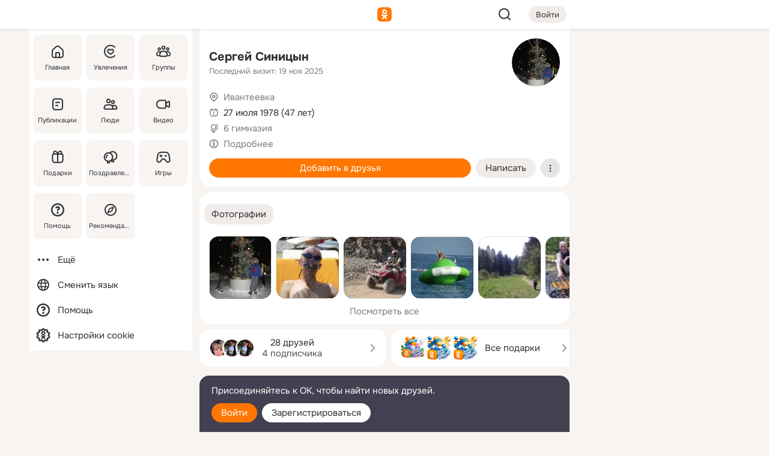

--- FILE ---
content_type: text/html;charset=UTF-8
request_url: https://m.ok.ru/profile/158319081
body_size: 20017
content:
<!DOCTYPE html><html class="v200 no-js st-friendMain sidebar-on ds-colors feed-redesign-2023 complaints-form-v3 vkui vkui--vkIdOk--light vkui-fixed-bg" id="root" lang="ru" data-view="doc" data-func="any"><head><title>Сергей Синицын | OK.RU</title>
<meta http-equiv="Content-Type" content="text/html; charset=UTF-8"/><meta name="referrer" content="strict-origin-when-cross-origin"></meta><meta name="title" content="Сергей Синицын | OK.RU"></meta><meta name="description" content="Сергей Синицын. 47 лет. Место проживания - Ивантеевка. Общайтесь в - Одноклассники."></meta><meta name="mobile-web-app-capable" content="yes"><link rel="alternate" type="application/atom+xml" href="https://m.ok.ru/atom-feed/hobby"><link rel="alternate" type="application/atom+xml" href="https://m.ok.ru/atom-feed/collection"><link rel="image_src" href="https://i.okcdn.ru/i?r=[base64]"></link><link rel="canonical" href="https://ok.ru/profile/158319081"></link><meta property="og:title" content="Сергей Синицын | OK.RU"><meta property="og:description" content="Сергей Синицын. 47 лет. Место проживания - Ивантеевка. Общайтесь в - Одноклассники."><meta property="og:url" content="https://m.ok.ru/profile/158319081"><meta property="og:image" content="https://i.okcdn.ru/i?r=[base64]"><meta property="og:image:url" content="http://i.okcdn.ru/i?r=[base64]"><meta property="og:image:secure_url" content="https://i.okcdn.ru/i?r=[base64]"><meta name="viewport" content="width=device-width,initial-scale=1,maximum-scale=4,interactive-widget=resizes-content" /><link rel="manifest" href="/mres/pwa/manifest.json" crossorigin="use-credentials"></link><script type="application/ld+json">{"@context":"https://schema.org","@graph":[{"@type":"BreadcrumbList","itemListElement":[{"position":1,"@type":"ListItem","item":{"@id":"https://m.ok.ru","name":"Главная"}},{"position":2,"@type":"ListItem","item":{"@id":"https://m.ok.ru/search/profiles","name":"Пользователи"}},{"position":3,"@type":"ListItem","item":{"@id":"https://m.ok.ru/profile/158319081","name":"Сергей Синицын"}}]},{"gender":"MALE","affiliation":{"@type":"Organization","name":"6 гимназия"},"@type":"Person","givenName":"Сергей","familyName":"Синицын","homeLocation":{"address":{"@type":"PostalAddress","addressLocality":"Ивантеевка"},"@type":"Place"},"birthDate":"1978.07.27"}]}</script><script>(function(win) {var doc = win.document,dt = '';dt = new Date();doc.cookie = 'TimezoneOffset=' + dt.getTimezoneOffset() + ';path=/';doc.cookie = 'ClientTimeDiff=' + (dt.getTime() - 1769020895776) + ';path=/';})(window);</script><script>(function(win, redirect) {if (win.top.location !== win.location) {win.top.location.href = redirect || win.location.href;}})(this, null);</script><link rel="preload" as="font" href="/mres/font/svg/common/svg-icons.woff?d12ffec1e0a4a01c9776cc90443a200a" crossorigin="anonymous"></link><link href="/mres/batch/js/reactaae1cd15/react-loader.js" rel="prefetch" as="style"></link><link href="/mres/batch/js/reactaae1cd15/vendors.js" rel="prefetch" as="style"></link><link href="/mres/batch/js/reactaae1cd15/core-client.js" rel="prefetch" as="style"></link><script src="/mres/batch/js/healthPage/accbaa14/xray.js"></script><script id="__xray-init__" type="text/javascript">xray.setConfig({
            defaultParams: {
                p: 'odnoklassniki-mobile',
            },
            xrayRadarUrl: 'https://xray.mail.ru'        });

        xray.send('pk-xray-ready');
        //# sourceURL=xray.init.js</script><script src="/mres/batch/js/healthPage/accbaa14/userKeeper.js"></script><script>this.okHead={"clipsFullscreen":{"enabled":true},"reactHydrationErrorComponentList":[],"beacon":"/dk;jsessionid=9df19de5d00f55449d04bad8e9d24f84e0d846efac37b08c.af2ee988?st.cmd=clientGenericStat&_prevCmd=friendMain&tkn=7054","debugConfig":["DEVMODE"],"scrollThrottle":200,"xtkn":"","consoleWrapper":true,"staticResourceUrl":"/","tracer":{"appToken":"kk9eFTATuCYmnYVJiGWydVMaLukFoKuW0p5Uue5AWa00","tracerVersion":"2.1.0","mobVersion":"1.1.200","mobVersionHashCode":1901620856,"appVersionPrefix":"prod","nonFatalErrors":["Permissions","check","failed","The","request","is","not","allowed","Fetch","aborted","can","be","found","here","AbortError","NotAllowedError","NotFoundError","error.network","Request","Failed","to","fetch","Load","load"]},"webVitals":{"clsReportsCapacity":3,"consoleLogsEnabled":false,"isAutotestMetaDataSupported":false,"isListenerEnabled":true,"inpReportsCapacity":5,"isConsoleClicksEnabled":false},"webApiUrlReplacements":{"m.ok":"ok","m2.ok":"ok","mobtg.ok":"wtuc.ok","m.bnnapp.com":"bnnapp.com"},"jsReliable":true}</script><script type="text/javascript">   (function(m,e,t,r,i,k,a){m[i]=m[i]||function(){(m[i].a=m[i].a||[]).push(arguments)};   m[i].l=1*new Date();k=e.createElement(t),a=e.getElementsByTagName(t)[0],k.async=1,k.src=r,a.parentNode.insertBefore(k,a)})   (window, document, "script", "https://mc.yandex.ru/metrika/tag.js", "ym");   ym(87663567, "init", {        clickmap:true,        trackLinks:true,        accurateTrackBounce:true   });</script><noscript><div><img src="https://mc.yandex.ru/watch/87663567" style="position:absolute; left:-9999px;" alt="" /></div></noscript><link rel="stylesheet" type="text/css" href="/mres/css/base-button-BPQMROgV.css" />
<link href="/mres/css/reset-CGlH4YYT.css" type="text/css" rel="stylesheet"/>
<link href="/mres/css/text-icon-DmvEZ7a1.css" type="text/css" rel="stylesheet"/>
<link href="/mres/css/mobile-main-CKFGGO9r.css" type="text/css" rel="stylesheet"/>
<link href="/mres/css/grids-DjQEmj9w.css" type="text/css" rel="stylesheet"/>
<link href="/mres/css/payment-DyVadPr8.css" type="text/css" rel="stylesheet"/>
<link href="/mres/css/ds-colors-Cyazo0Br.css" type="text/css" rel="stylesheet"/>
<link href="/mres/react/toast-manager_dcc20320.css" type="text/css" rel="stylesheet"/>
<link href="/mres/react/clips-fullscreen_fca0546d.css" type="text/css" rel="stylesheet"/><link rel="stylesheet" type="text/css" href="/mres/css/toolbar-CYlwmatI.css" /><link rel="stylesheet" type="text/css" href="/mres/css/sidebar-CdTqNZIH.css" /><link rel="stylesheet" type="text/css" href="/mres/css/hobby-BDN-3sXb.css" /><link rel="stylesheet" type="text/css" href="/mres/css/gift-card-nvj18xNA.css" /><link rel="stylesheet" type="text/css" href="/mres/css/invite-banner-CSY9zDhK.css" /><link rel="stylesheet" type="text/css" href="/mres/css/buttons-set-DEZnQMko.css" /><link rel="stylesheet" type="text/css" href="/mres/css/rtterms-banner-BSKVRrCX.css" /><link rel="stylesheet" type="text/css" href="/mres/css/reactions-panel-GCl0FsaS.css" /><link rel="stylesheet" type="text/css" href="/mres/css/input-text-DnkQboEs.css" /><link rel="stylesheet" type="text/css" href="/mres/css/field-elements-iB1Q1i-h.css" />
<link href="/mres/css/mobile-sm-BQE7t3eI.css" type="text/css" rel="stylesheet"/><link rel="shortcut icon" href="/favicon_32.ico" type="image/x-icon"></link><link sizes="16x16" rel="icon" href="/mres/img/s/ico-redesign/ok_logo_16.png" type="image/png"></link><link sizes="32x32" rel="icon" href="/mres/img/s/ico-redesign/ok_logo_32.png" type="image/png"></link><link sizes="42x42" rel="icon" href="/mres/img/s/ico-redesign/ok_logo_42.png" type="image/png"></link><link sizes="180x180" rel="apple-touch-icon" href="/mres/img/s/ico-redesign/ok_logo_180.png"></link><link size="192x192" rel="icon" href="//mres/img/browser-theme/oklogo.png"></link>

<style>




.donate-portlet_card-item_avatar .avatar_empty .fi:before {margin-left:0}
.and .donate-portlet_card-item_avatar .avatar_empty .fi:not(.__svg):before {margin-bottom:-.25em}
.o .toolbar_widgets-w {display: none}




@media (max-width: 479px) {
.daily-reward-portlet_ruby1_img {width: 41px !important}
.daily-reward-portlet_ruby2_img {width: 120px !important}
.daily-reward-portlet_star1_img {width: 40px !important}
.daily-reward-portlet_pipe1_img {width: 96px !important}
}

.game-frame_videoadv .app-video_mute_lk, .game-frame_videoadv .app-video_label {color: #ffffff}
.app-video video {
    position: relative !important;
}
.featured-app-banner {
    padding-bottom: 111.11%;
}

.app-video {
  height: 100%;
}
.app-video .video {
   width: 100%;
   height: auto;
   z-index: 10;
}

.game-frame_videoadv .app-video_mute {
  max-height: 18px;
  top: 12px;
  padding: 10px 12px 10px 16px;app-dating_header
  font-family: Roboto;
  font-style: normal;
  font-weight: 400;
  font-size: 14px;
  line-height: 18px;
}

.game-campaign_action-text {
  color: #C0C0C0 !important;
}

.game-campaign_action {
  background: rgba(46,47,51,0.878);
}

.game-campaign_action-close-icon {
  background-color: #fff
}

.app-video_label {
    display: none;
}

#game_adblock_item {
   box-shadow: unset !important;
}

.dark-theme .app-dating_header {
   background: #392C1D;
}

.dark-theme .app-dating_header-title {
   color: #FFF;
}

.dark-theme .app-dating_header-description {
   color: #C0C0C0;
}


.music_album_lst.__alone.__album-redesign .music_album_i{height:auto} .music_album_lst.__alone.__album-redesign .music_album_cnt{height:auto}

.friend-card_send-present-button-text{vertical-align:baseline;}


.topic-user-event_img-wrapper .topic-user-event_text-over-img{ font-size: 26px;}


.congrats-quiz_question_button {display:none;}
form .congrats-quiz_question_button {display:inline-block;}


.tabs.__sticky__jp0tq { top: 0px; z-index: 149; }


.gift-section.__easter-gifts-section:before{background-image:url(//i.okcdn.ru/i?r=ADFduA860z-u_sNvOqUG3iXGt7zq6qhKGdjmLyzqT-kkqHh6acO4zb9wjCXoquMmhNY);display:block;content:'';height:80px;background-size:auto 80px;background-position:center center;background-repeat:no-repeat;background-color:#0B7ADB;}
.gift-section.__easter-gifts-section .title{display:none}
.gift-section.__easter-gifts-section+.gifts_ul{background-color:#e4effa;}


.help-faq-payload-block img {width: 100%;}


.gift-section.__teacher-bg-promo .title {display:none;}
.gift-section.__teacher-bg-promo .gifts_ul .it {border:none;}
.gift-section.__teacher-bg-promo+.gifts_ul {padding:0 12px;background-color:rgba(255, 136, 0, 0.12);}
.gift-section.__teacher-bg-promo .l.gifts_ul.grid:last-child {margin-bottom:0;}
.gift-section.__teacher-bg-promo::before {content:'';display:block;background-image:url(https://i.okcdn.ru/i?r=ADFduA860z-u_sNvOqUG3iXGkfGOOSqvoR8erOT-lbj1E3h6acO4zb9wjCXoquMmhNY);background-size:cover;height:80px;background-position-x:center;background-color:#FF8800;background-repeat:no-repeat;}
@media (-webkit-min-device-pixel-ratio:1.5),(min-resolution:120dpi),(min-resolution:1.5dppx){.gift-section.__teacher-bg-promo::before {background-image:url(https://i.okcdn.ru/i?r=ADFduA860z-u_sNvOqUG3iXGjt9Fwc2LE0kTSU7FOYeEx3h6acO4zb9wjCXoquMmhNY);}}
@media (min-device-width: 375px){.gift-section.__teacher-bg-promo::before {background-size:contain;}}

.gift-card.__free-for-ad .gift-price_text,
.gift-card.__free-for-ad .gift-price_icon,
.gift-card.__free-for-ad-live .gift-price_text,
.gift-card.__free-for-ad-live .gift-price_icon {background-color: #e0f2ff !important;}


.dark-theme .search-additional-components,
.dark-theme .search.__rounded-field .query-completions.search-chips {border-bottom-color: #202020;}
.search.__rounded-field + #searchableListContent.__show-results .item.help-faq-subsection-item:first-child {border-top: none;}
#root .search.__rounded-field .input-text.__search.__voice-enabled .input-text_icons,
#root .search.__rounded-field .input-text.__search.__voice-enabled.__active .input-text_icons.__left {width: 36px;}
#root .search.__rounded-field .input-text.__search.__voice-enabled.__active .input-text_icons {width: 72px;}
#sidebar-userSettingsMain {z-index: 2;}
.and.hobby-show-landing .portal-container[data-logloc="hobbyShowLanding"] .vdo.tbcont, .ios.hobby-show-landing .portal-container[data-logloc="hobbyShowLanding"] .vdo.tbcont {background: url('https://st.okcdn.ru/static/pro3/1-0-104/_storage/i/landings/hobby_show_mob.jpg') no-repeat; background-size: cover;}
.desktop.hobby-show-landing .portal-container[data-logloc="hobbyShowLanding"] .vdo.tbcont {background: url('https://st.okcdn.ru/static/pro3/1-0-104/_storage/i/landings/hobby_show_desktop.jpg') no-repeat; background-size: cover;}
.hobby-show-landing .portal-container[data-logloc="hobbyShowLanding"] .vdo.thumb {opacity: 0;}
.n .wrapper.agreement,.n.guest .wrapper #head,.n.guest .wrapper #content,.n.guest .wrapper #footer {max-width:630px}
.block.__boxed.greeting-block {padding: 16px;}

.bottom-sheet-description_description-content.__expand {-webkit-line-clamp: 1000;}


#geo-page-main.viewport_content {overflow: visible}



.daily-photo-slider-card_media_holder .common-avatar.photo_img + .common-avatar.photo_img {display: none}


.feed-header-content_action-wrap {z-index: 9;}
.feed-header-content .feed-header-content_item .grp,
.feed-header-content .feed-header-content_item .usr { text-wrap: nowrap; }
.promo-avatar-content_header { width: auto; }

.feed-header-content_line.__owner .usr,
.feed-header-content_line.__owner .grp { display: inline-block; }
.feed-header-content_line .usr,
.feed-header-content_line .grp { display: inline; }



.dark-theme ul.hobby20_navigation.__collapsed.__wide.__multiline a:first-child .hobby20_navigation_content {
    color: #ffffff !important;
}



.ds-colors .np_photoBox_back {
	background-color: #000;
}

.ds-colors .widget-list_infos .ecnt {
    color: var(--color_main);
}

.music-track .music-track_artist {
    display: flex;
    align-items: center;
    flex-wrap: nowrap;
}

.guest .musc_controls.musc_info_wrapper {
    vertical-align: middle;
}

.guest .tracks_i {
    display: flex;
    align-items: center;
    flex-wrap: nowrap;
}

.music_album_explicit-label {
	margin-top: 0;
    color: var(--dynamic-text-and-icons-base-tertiary);
}


.np_photoBox.__redesign2023 .quick-photo-comment_container .widget-list_actions .widget-list_i .ic-react.ny2025-react + .widget_action.__active:not(.__super-react) {
    background-color: rgba(0,153,255, 0.12) !important;
}


</style>

<script>document.documentElement.className=(document.documentElement.className||'').replace(/(^|\s)no-js(?=$|\s)/g,'$1js')</script><script src="/mres/batch/js/head/f4d757e/head.js"></script><script src="/mres/default/js/jsChallengeBgReq.js" defer="true"></script><script src="/mres/default/js/web-vitals.js"></script><script>OK.launchServices('',[{"service":"deviceCaps","age":31536000},{"service":"doublePostPrevention","disableAfterSubmit":true,"postDelay":3000},{"targetBlankEnabled":true,"log":false,"service":"initClickPixels"}])</script><script src="/mres/default/js/tracerForHead-2.1.0.js" defer="true"></script><script src="https://top-fwz1.mail.ru/js/code.js" defer="true"></script><script src="https://privacy-cs.mail.ru/static/sync-loader.js" defer="true"></script><script type="text/javascript">window.inline_resources = {};
window.inline_resources.pts={};
window.inline_resources.pts['clips']={"cancel":"Отменить","clipUnavailable":"Упс, клип недоступен","$Hash$":"3845777514496","abortDislike":"Отменить поставленный дизлайк","clipUnavailableReasonDeletedOrHidden":"Возможно, клип удалён, или владелец скрыл его","subscribe":"Подписаться","loadError":"Не удалось загрузить клип","refresh":"Обновить","setDislikeOnClip":"Поставить дизлайк на клип","setLikeOnClip":"Поставить класс на клип","loadErrorSuggest":"Попробуйте обновить его","closeClipsLayer":"Закрыть клипы","clipReshared":"Вы поделились клипом в своём профиле","linkCopied":"Ссылка скопирована в буфер обмена","inOK":"в ОК","subscribed":"Вы подписались на автора","reshareNow":"Поделиться сейчас","report":"Пожаловаться","copyLiknk":"Копировать ссылку","disliked":"Похожие клипы будут показываться реже","clip":"Клип"};
</script>
</head><body class="desktop guest n noscroll search-in-discovery fixed-sidebar-view three-columns blocked-open-sidebar fixed round-avatars full-height two-columns-layout toolbar-fixed widget-redesign float-sidebar js-dialog-redesign mob-detect-on-web topic-link-redesign redesign-logo slider-to-collage feed-blocks-rounded input-fz-inc __profile-card"><div class="js-call" data-services="toastManager"></div><toast-manager data-css="toast-manager_dcc20320.css" server-rendering="true" data-bundle-name="toast-manager" data-attrs-types="{}" class="h-mod toast-manager js-call react-tag" data-module="react-loader" data-react="toast-manager_fb71c0f1.js" data-react-base-url="/mres/react/" data-view=" reactLoader"><template style="display:none"></template><div><section aria-label="Notifications alt+T" tabindex="-1" aria-live="polite" aria-relevant="additions text" aria-atomic="false"></section></div></toast-manager><noscript class="reset-js"><img height="1" width="1" src="/dk;jsessionid=9df19de5d00f55449d04bad8e9d24f84e0d846efac37b08c.af2ee988?st.cmd=resetJsKookies&amp;tkn=7309&amp;_prevCmd=friendMain" alt=""></noscript><script>var w=window,$pgx=w.pageCtx=w.pageCtx||{};$pgx.staticResourceUrl="/";OK.loader.alias({'common-js':'/mres/batch/js/common/bd7ed370/common.js'});OK.loader.use('common-js');</script><script>var _tmr = window._tmr || (window._tmr = []);_tmr.push({id: 1963260,type: "pageView",start: (new Date).getTime(),timespent: true});</script><script src="/mres/batch/js/healthPage/accbaa14/coreKeeper.js"></script><script id="__core-keeper-init__" type="text/javascript">window.coreKeeper && window.coreKeeper.init({
  timespent: {
    login: 0  }
});
//# sourceURL=core-keeper-init.js</script><div id="container"><div id="wrapper" class="wrapper guest portal "><div aria-hidden="true" class="error-notification-w"><div class="error-notification"><span class="fi ic-alert-circle-16 ic16"><span class="ic_tx error-notification_txt">Произошла проблема с интернетом</span></span></div></div><div class="toolbar-w"><nav aria-label="Тулбар" id="head" class="ntfb2 toolbar __three-col-toolbar"><div class="toolbar_actions-w toolbar_inner"><ul id="toolbar-actions" data-log-click="{&quot;stateParams&quot;:&quot;{\&quot;stateId\&quot;:\&quot;friendMain\&quot;,\&quot;st-prm_friendId\&quot;:\&quot;158319081\&quot;}&quot;,&quot;signInLayerContainer&quot;:&quot;anonym.toolbar&quot;,&quot;registrationContainer&quot;:&quot;anonym.home_login.friend&quot;}" class="toolbar_actions highlight-block-color-list"><li class="toolbar_actions-i"><div id="sidebar-opener" class="portal-sidebar-button" data-log-click="{&quot;target&quot;:&quot;menu&quot;}" data-func="openSidebar" title="Открыть боковое меню" aria-label="Открыть боковое меню"><img class="sidebar-menu-icon toolbar_actions-i_inner" src="/mres/img/t.gif" alt="" aria-hidden="true"></div></li><li class="toolbar_actions-i"><a id="lgo" data-log-click="[{&quot;target&quot;:&quot;anonym-logo_tap&quot;},{&quot;target&quot;:&quot;logo&quot;}]" class="portal-logo highlight-block-color js-href" data-href="/dk;jsessionid=9df19de5d00f55449d04bad8e9d24f84e0d846efac37b08c.af2ee988?bk=LoginForHref&amp;st.cmd=loginForHref&amp;st.redirect=%252Fprofile%252F158319081&amp;_prevCmd=friendMain&amp;tkn=6304&amp;spl=1&amp;spl=1" href="/"><img class="ticLgo tics portal-logo_img" src="/mres/img/t.gif" alt="" aria-hidden="true"><span class="logo_text __home">одноклассники</span></a></li><li class="toolbar_actions-i"><div class="base-button __plain   __modern __without-text __has-icon ic24 portal-search base-button __plain __modern __without-text __has-icon ic24 __margin" data-log-click="{&quot;searchLocation&quot;:&quot;ANON_GLOBAL_SEARCH&quot;,&quot;target&quot;:&quot;SEARCH_INPUT&quot;}"><a class="base-button_target" data-log-click="{&quot;target&quot;:&quot;search&quot;}" href="/dk;jsessionid=9df19de5d00f55449d04bad8e9d24f84e0d846efac37b08c.af2ee988?st.cmd=anonymUsersAllSearch&amp;tkn=3042&amp;_prevCmd=friendMain"></a><div class="base-button_bg"></div><div aria-hidden="true" class="base-button_content"><span class="fi ic-search-24 base-button_content_icon __empty ic24"></span></div></div><div class="portal-login-button"><div class="base-button __default __small __modern" data-log-click="{&quot;target&quot;:&quot;login&quot;}"><a class="base-button_target" id="head_login_btn" href="/dk;jsessionid=9df19de5d00f55449d04bad8e9d24f84e0d846efac37b08c.af2ee988?bk=LoginForHref&amp;st.cmd=loginForHref&amp;st.redirect=%252Fprofile%252F158319081&amp;_prevCmd=friendMain&amp;tkn=9463&amp;spl=1&amp;spl=1">Войти</a><div class="base-button_bg"></div><div aria-hidden="true" class="base-button_content"><div class="base-button_content_text">Войти</div></div></div></div></li></ul></div></nav><div id="toolbarProgress" class="toolbar-progress"></div></div><script>if((window.OK||(OK={})).initToolbar) OK.initToolbar(); else OK.isInitToolbarActive = true;</script><div class="two-columns-layout-content"><aside aria-labelledby="l-sidebar_header_title" data-log-click="{&quot;registrationContainer&quot;:&quot;anonymMenu&quot;}" data-state="1794238056" id="the-sidebar" class="l-sidebar __column __fixed-view __full-device-height"><nav class="l-sidebar_cnt __guest"><div class="l-sidebar_header"><a role="button" data-func="toggleSidebar" title="Закрыть меню" class="l-sidebar_link l-sidebar_close highlight-block-color" aria-label="Закрыть меню"><span class="fi ic-close-24 __empty ic24"></span></a><div id="l-sidebar_header_title" class="l-sidebar_header_title">Меню</div><a class="l-sidebar_header_search l-sidebar_link highlight-block-color js-to-global-search" data-log-click="{&quot;searchLocation&quot;:&quot;ANON_GLOBAL_SEARCH&quot;,&quot;target&quot;:&quot;SEARCH_INPUT&quot;}" data-func="goToGlobalSearch" data-endpoint="/dk;jsessionid=9df19de5d00f55449d04bad8e9d24f84e0d846efac37b08c.af2ee988?st.cmd=anonymUsersAllSearch&amp;tkn=1704&amp;_prevCmd=friendMain" title="Искать на сайте" aria-label="Искать на сайте"><span class="fi ic-search-24 __empty ic24"></span></a></div><ul class="l-sidebar_lst __grid __main"><li class="l-sidebar_top_i" id="sidebar-main"><a class="l-sidebar_link js-href" data-href="/cdk/st.cmd/main/st.mfi/158319081/_prevCmd/friendMain/tkn/5943;jsessionid=9df19de5d00f55449d04bad8e9d24f84e0d846efac37b08c.af2ee988?spl=1&amp;_aid=leftMenuClick" data-log-click="{&quot;target&quot;:&quot;userMain&quot;}" href="/" aria-label="Главная"><div class="l-sidebar_grid-bg fi ic-home-24"><span aria-hidden="true" class="fi_tx">Главная</span></div></a></li><li class="l-sidebar_top_i" id="sidebar-hobby20"><a class="l-sidebar_link js-href" data-href="/hobby;jsessionid=9df19de5d00f55449d04bad8e9d24f84e0d846efac37b08c.af2ee988?_aid=leftMenuClick" data-log-click="{&quot;target&quot;:&quot;hobbies&quot;}" href="/hobby" aria-label="Увлечения"><div class="l-sidebar_grid-bg fi ic-hobbies-24"><span aria-hidden="true" class="fi_tx">Увлечения</span></div></a></li><li class="l-sidebar_top_i" id=""><a class="l-sidebar_link js-href" data-href="/groups/;jsessionid=9df19de5d00f55449d04bad8e9d24f84e0d846efac37b08c.af2ee988?spl=1" data-log-click="{&quot;target&quot;:&quot;userAltGroup&quot;}" href="/groups" aria-label="Группы"><div class="l-sidebar_grid-bg fi ic-users-3-24"><span aria-hidden="true" class="fi_tx">Группы</span></div></a></li><li class="l-sidebar_top_i" id=""><a class="l-sidebar_link js-href" data-href="/search/content/;jsessionid=9df19de5d00f55449d04bad8e9d24f84e0d846efac37b08c.af2ee988?spl=1" data-log-click="{&quot;target&quot;:&quot;contentSearch&quot;}" href="/search/content" aria-label="Публикации"><div class="l-sidebar_grid-bg fi ic-feed-24"><span aria-hidden="true" class="fi_tx">Публикации</span></div></a></li><li class="l-sidebar_top_i" id=""><a class="l-sidebar_link js-href" data-href="/search/profiles/;jsessionid=9df19de5d00f55449d04bad8e9d24f84e0d846efac37b08c.af2ee988?spl=1" data-log-click="{&quot;target&quot;:&quot;anonym.userSearch&quot;}" href="/search/profiles" aria-label="Люди"><div class="l-sidebar_grid-bg fi ic-users-24"><span aria-hidden="true" class="fi_tx">Люди</span></div></a></li><li class="l-sidebar_top_i" id="sidebar-userMovies"><a class="l-sidebar_link js-href" data-href="/dk;jsessionid=9df19de5d00f55449d04bad8e9d24f84e0d846efac37b08c.af2ee988?st.cmd=userMovies&amp;_prevCmd=friendMain&amp;tkn=6&amp;spl=1&amp;_aid=leftMenuClick" data-log-click="{&quot;target&quot;:&quot;video&quot;}" href="/video" aria-label="Видео"><div class="l-sidebar_grid-bg fi ic-videocam-24"><span aria-hidden="true" class="fi_tx">Видео</span></div></a></li><li class="l-sidebar_top_i" id=""><a class="l-sidebar_link js-href" data-href="/gifts/;jsessionid=9df19de5d00f55449d04bad8e9d24f84e0d846efac37b08c.af2ee988?spl=1" data-log-click="{&quot;target&quot;:&quot;giftsFront&quot;}" href="/gifts" aria-label="Подарки"><div class="l-sidebar_grid-bg fi ic-gift-24"><span aria-hidden="true" class="fi_tx">Подарки</span></div></a></li><li class="l-sidebar_top_i" id=""><a class="l-sidebar_link js-href" data-href="/pozdravleniya;jsessionid=9df19de5d00f55449d04bad8e9d24f84e0d846efac37b08c.af2ee988" data-log-click="{&quot;target&quot;:&quot;congrats&quot;}" href="/pozdravleniya" aria-label="Поздравления"><div class="l-sidebar_grid-bg fi ic-balloons-24"><span aria-hidden="true" class="fi_tx">Поздравления</span></div></a></li><li class="l-sidebar_top_i" id=""><a class="l-sidebar_link js-href" data-href="/games/;jsessionid=9df19de5d00f55449d04bad8e9d24f84e0d846efac37b08c.af2ee988?spl=1" data-log-click="{&quot;target&quot;:&quot;appsShowcaseHD&quot;}" href="/games" aria-label="Игры"><div class="l-sidebar_grid-bg fi ic-games-24"><span aria-hidden="true" class="fi_tx">Игры</span></div></a></li><li class="l-sidebar_top_i" id=""><a class="l-sidebar_link js-href" data-href="/help/;jsessionid=9df19de5d00f55449d04bad8e9d24f84e0d846efac37b08c.af2ee988?spl=1" data-log-click="{&quot;target&quot;:&quot;help&quot;}" href="/help" aria-label="Помощь"><div class="l-sidebar_grid-bg fi ic-help-circle-16"><span aria-hidden="true" class="fi_tx">Помощь</span></div></a></li><li class="l-sidebar_top_i" id=""><a class="l-sidebar_link js-href" data-href="/discovery/;jsessionid=9df19de5d00f55449d04bad8e9d24f84e0d846efac37b08c.af2ee988?spl=1" data-log-click="{&quot;target&quot;:&quot;discovery&quot;}" href="/discovery" aria-label="Рекомендации"><div class="l-sidebar_grid-bg fi ic-discover-24"><span aria-hidden="true" class="fi_tx">Рекомендации</span></div></a></li></ul><ul class="l-sidebar_lst __flat __secondary __bottom highlight-block-color-list"><li class="l-sidebar_i" id="sidebar-moreOKSocialsLinks"><a class="l-sidebar_link fi ic-more-24" href="/dk;jsessionid=9df19de5d00f55449d04bad8e9d24f84e0d846efac37b08c.af2ee988?st.cmd=moreOKSocialsLinks&amp;_prevCmd=friendMain&amp;tkn=318&amp;spl=1&amp;_aid=leftMenuClick" aria-label="Ещё"><span aria-hidden="true" class="fi_tx">Ещё</span></a></li><li class="l-sidebar_i" id=""><a class="l-sidebar_link fi ic-web-24" href="/dk;jsessionid=9df19de5d00f55449d04bad8e9d24f84e0d846efac37b08c.af2ee988?st.cmd=langSelector&amp;spl=1" aria-label="Сменить язык"><span aria-hidden="true" class="fi_tx">Сменить язык</span></a></li><li class="l-sidebar_i" id=""><a class="l-sidebar_link fi ic-help-circle-16 js-href" data-href="/help/;jsessionid=9df19de5d00f55449d04bad8e9d24f84e0d846efac37b08c.af2ee988?spl=1" href="/help" aria-label="Помощь"><span aria-hidden="true" class="fi_tx">Помощь</span></a></li><li class="l-sidebar_i" id="sidebar-userSettingsCookiePolicy"><a class="l-sidebar_link fi ic-ok-star-16" href="/dk;jsessionid=9df19de5d00f55449d04bad8e9d24f84e0d846efac37b08c.af2ee988?st.cmd=userSettingsCookiePolicy&amp;st.rtu=%2Fdk%3Bjsessionid%3D9df19de5d00f55449d04bad8e9d24f84e0d846efac37b08c.af2ee988%3Fst.cmd%3DfriendMain%26st.friendId%3D158319081%26st.frwd%3Doff%26st.page%3D1%26_prevCmd%3DfriendMain%26tkn%3D8869&amp;st.src=userMain&amp;_prevCmd=friendMain&amp;tkn=168&amp;spl=1&amp;_aid=leftMenuClick" aria-label="Настройки cookie "><span aria-hidden="true" class="fi_tx">Настройки cookie </span></a></li></ul></nav></aside><script>OK.initializeSidebar({"isFixedView":true,"isAnimateEnabled":true,"isSwipeEnabled":false});</script><div id="promoBanner"></div><div id="boxPage" data-logloc="friendMain" class="portal-container"><div id="content"><div data-log-click="{&quot;target&quot;:&quot;anonym-profile-v3&quot;}" class="profile-page js-profile-page"><div class="profile-wrapper"><div class="profile-card"><div class="profile-card_main-content"><div class="profile-card_main-content_tx"><span class="icons-set  "><span class="ic-set_tx "><h1 class="name-header-markup"><a class="" itemprop="name" href="/dk;jsessionid=9df19de5d00f55449d04bad8e9d24f84e0d846efac37b08c.af2ee988?st.cmd=friendInfo&amp;st.friendId=158319081&amp;_prevCmd=friendMain&amp;tkn=5282">Сергей Синицын</a></h1></span><span class="user-profile-badges"></span></span><h2 class="profile-card_main-content_last-activity"><span class="profile-card_info-tx_about_descr">Последний визит: 19 ноя 2025</span></h2></div><div class="sz80 common-avatar __compact-ol profile-card_main-content_avatar" data-log-click="{&quot;target&quot;:&quot;avatar&quot;}"><a class="u-ava sz80 " href="/dk;jsessionid=9df19de5d00f55449d04bad8e9d24f84e0d846efac37b08c.af2ee988?st.cmd=friendPhoto&amp;st.nav=off&amp;st.friendId=158319081&amp;st.rUrl=%2Fdk%3Bjsessionid%3D9df19de5d00f55449d04bad8e9d24f84e0d846efac37b08c.af2ee988%3Fst.cmd%3DfriendMain%26amp%3Bst.friendId%3D158319081%26amp%3Bst.frwd%3Doff%26amp%3Bst.page%3D1%26amp%3B_prevCmd%3DfriendMain%26amp%3Btkn%3D880&amp;st.phoId=270204314345&amp;_prevCmd=friendMain&amp;tkn=7231"><img class="u-ava_img sz80 " src="https://i.okcdn.ru/i?r=[base64]" alt="" itemprop="image"></a></div></div><ul class="profile-card_info"><li class="profile-card_info_item"><span class="fi ic-location-16 ic16"><span class="ic_tx" data-log-click="{&quot;target&quot;:&quot;info_location&quot;}"><a href="/dk;jsessionid=9df19de5d00f55449d04bad8e9d24f84e0d846efac37b08c.af2ee988?st.cmd=usersOnline&amp;st.city=%D0%98%D0%B2%D0%B0%D0%BD%D1%82%D0%B5%D0%B5%D0%B2%D0%BA%D0%B0&amp;st.ageFrom=14&amp;st.genders=1&amp;st.ageTo=90&amp;_prevCmd=friendMain&amp;tkn=9434" class="profile-card_info_item_tx">Ивантеевка</a></span></span></li><li class="profile-card_info_item"><span class="fi ic-calendar-24 ic16"><span class="ic_tx">27 июля 1978 (47 лет)</span></span></li><li class="profile-card_info_item"><span class="fi ic-globe-16 ic16"><span class="ic_tx" data-log-click="{&quot;target&quot;:&quot;info_community&quot;}"><a href="/dk;jsessionid=9df19de5d00f55449d04bad8e9d24f84e0d846efac37b08c.af2ee988?st.cmd=communityMain&amp;st.groupId=12015460024408&amp;_prevCmd=friendMain&amp;tkn=7988&amp;_aid=nfrProfCommun" class="profile-card_info_item_tx">6 гимназия</a></span></span></li><li class="profile-card_info_item"><span class="fi ic-info-circle-16 ic16"><span class="ic_tx" data-log-click="{&quot;target&quot;:&quot;info_more&quot;}"><button data-href="/dk;jsessionid=9df19de5d00f55449d04bad8e9d24f84e0d846efac37b08c.af2ee988?st.cmd=friendInfo&amp;st.friendId=158319081&amp;_prevCmd=friendMain&amp;tkn=2594&amp;_aid=nfrProfMore" class="profile-card_info_item_tx action-button __inline" type="button">Подробнее</button></span></span></li></ul><div class="profile-card_buttons"><div class="base-button __accept   __modern profile-card_buttons_item __full-width"><input class="base-button_target action-base-button" data-log-click="{&quot;target&quot;:&quot;join&quot;}" data-href="/dk;jsessionid=9df19de5d00f55449d04bad8e9d24f84e0d846efac37b08c.af2ee988?bk=LoginForHref&amp;st.cmd=loginForHref&amp;st.redirect=%252Fdk%253Bjsessionid%253D9df19de5d00f55449d04bad8e9d24f84e0d846efac37b08c.af2ee988%253Fst.cmd%253DfriendMain%2526st.friendId%253D158319081%2526_prevCmd%253DfriendMain%2526tkn%253D431&amp;_prevCmd=friendMain&amp;tkn=1091" value="Добавить в друзья" type="button"><div class="base-button_bg"></div><div aria-hidden="true" class="base-button_content"><div class="base-button_content_text">Добавить в друзья</div></div></div><div class="base-button __default   __modern profile-card_buttons_item"><input class="base-button_target action-base-button" data-log-click="{&quot;target&quot;:&quot;send_message&quot;}" data-href="/dk;jsessionid=9df19de5d00f55449d04bad8e9d24f84e0d846efac37b08c.af2ee988?st.cmd=userChat&amp;st.convId=PRIVATE_158319081&amp;st.grp=off&amp;st.edit=off&amp;st.rpl=off&amp;_prevCmd=friendMain&amp;tkn=3164&amp;_aid=profMsg#lst" value="Написать" type="button"><div class="base-button_bg"></div><div aria-hidden="true" class="base-button_content"><div class="base-button_content_text">Написать</div></div></div><button data-func="showBottomMenu" class="profile-card_buttons_item __more" data-bmenu-title="Сергей Синицын" data-bmenu-json="{&quot;items&quot;:[{&quot;iconClass&quot;:&quot;fi ic-gift-24&quot;,&quot;href&quot;:&quot;/dk;jsessionid=9df19de5d00f55449d04bad8e9d24f84e0d846efac37b08c.af2ee988?st.cmd=selectPresent\u0026amp;st.or=f9LHodD0cOIHdcJybhb-3H5sLxMc29D-0Wrrx3VHvxqfUZsfXS1i193MMpIs7GQdESIQRT9XeOm7OA\u0026amp;st.friendId=158319081\u0026amp;_prevCmd=friendMain\u0026amp;tkn=7493\u0026amp;_aid=profGift&quot;,&quot;text&quot;:&quot;Сделать подарок&quot;,&quot;logTarget&quot;:&quot;send_present&quot;,&quot;isButton&quot;:true},{&quot;iconClass&quot;:&quot;fi ic-follow-16&quot;,&quot;href&quot;:&quot;/dk;jsessionid=9df19de5d00f55449d04bad8e9d24f84e0d846efac37b08c.af2ee988?st.cmd=friendSubscriptions\u0026amp;st.rtu=%2Fdk%3Bjsessionid%3D9df19de5d00f55449d04bad8e9d24f84e0d846efac37b08c.af2ee988%3Fst.cmd%3DfriendMain%26st.friendId%3D158319081%26st.frwd%3Doff%26st.page%3D1%26_prevCmd%3DfriendMain%26tkn%3D3335\u0026amp;st.friendId=158319081\u0026amp;_prevCmd=friendMain\u0026amp;tkn=9792#js-dlg&quot;,&quot;text&quot;:&quot;Настройки подписки&quot;,&quot;logTarget&quot;:&quot;manage_subscriptions&quot;,&quot;isButton&quot;:true},{&quot;iconClass&quot;:&quot;fi ic-phone-24&quot;,&quot;href&quot;:&quot;/dk;jsessionid=9df19de5d00f55449d04bad8e9d24f84e0d846efac37b08c.af2ee988?st.cmd=friendCallOkLink\u0026amp;st.rtu=%2Fdk%3Bjsessionid%3D9df19de5d00f55449d04bad8e9d24f84e0d846efac37b08c.af2ee988%3Fst.cmd%3DfriendMain%26st.friendId%3D158319081%26st.frwd%3Doff%26st.page%3D1%26_prevCmd%3DfriendMain%26tkn%3D790\u0026amp;st.friendId=158319081\u0026amp;_prevCmd=friendMain\u0026amp;tkn=7408#js-dlg&quot;,&quot;text&quot;:&quot;Позвонить&quot;,&quot;logTarget&quot;:&quot;call&quot;,&quot;isButton&quot;:true},{&quot;iconClass&quot;:&quot;fi ic-users-3-24&quot;,&quot;href&quot;:&quot;/dk;jsessionid=9df19de5d00f55449d04bad8e9d24f84e0d846efac37b08c.af2ee988?st.cmd=altGroupSelectGroupToAdd\u0026amp;st.friendId=158319081\u0026amp;st.frwd=off\u0026amp;st.page=1\u0026amp;_prevCmd=friendMain\u0026amp;tkn=2917&quot;,&quot;text&quot;:&quot;Пригласить в группу&quot;,&quot;logTarget&quot;:&quot;add_to_group&quot;,&quot;isButton&quot;:true},{&quot;iconClass&quot;:&quot;fi ic-info-circle-24&quot;,&quot;href&quot;:&quot;/dk;jsessionid=9df19de5d00f55449d04bad8e9d24f84e0d846efac37b08c.af2ee988?st.cmd=friendComplain\u0026amp;st.friendId=158319081\u0026amp;st.frwd=off\u0026amp;st.page=1\u0026amp;_prevCmd=friendMain\u0026amp;tkn=7068#js-dlg&quot;,&quot;text&quot;:&quot;Пожаловаться&quot;,&quot;logTarget&quot;:&quot;complain&quot;,&quot;isButton&quot;:true},{&quot;iconClass&quot;:&quot;fi ic-block-24&quot;,&quot;href&quot;:&quot;/dk;jsessionid=9df19de5d00f55449d04bad8e9d24f84e0d846efac37b08c.af2ee988?st.cmd=friendBlockUserV2\u0026amp;st.bloc=PROFILE\u0026amp;st.rtu=%2Fdk%3Bjsessionid%3D9df19de5d00f55449d04bad8e9d24f84e0d846efac37b08c.af2ee988%3Fst.cmd%3DfriendMain%26st.friendId%3D158319081%26st.frwd%3Doff%26st.page%3D1%26_prevCmd%3DfriendMain%26tkn%3D2331\u0026amp;st.bId=158319081\u0026amp;_prevCmd=friendMain\u0026amp;tkn=8879&quot;,&quot;text&quot;:&quot;Заблокировать&quot;,&quot;logTarget&quot;:&quot;block&quot;,&quot;isButton&quot;:true}]}"><span class="fi ic-more-vertical-24 __empty ic16"></span></button></div></div></div><div class="friend-profile-content-block js-profile-content __photos"><nav class="tabs  __borderless __secondary-mode __adaptive" id="filter-94437646" data-view="friendContentBlock" role="navigation"><ul class="tabs_list js-call" data-view=""><li class="tabs_item __active" data-func="updateContent" data-tab-type="PHOTOS" data-login-url="/dk;jsessionid=9df19de5d00f55449d04bad8e9d24f84e0d846efac37b08c.af2ee988?bk=LoginForHref&amp;st.cmd=loginForHref&amp;st.redirect=%252Fdk%253Bjsessionid%253D9df19de5d00f55449d04bad8e9d24f84e0d846efac37b08c.af2ee988%253Fst.cmd%253DfriendAllPhotos%2526st.friendId%253D158319081%2526_prevCmd%253DfriendMain%2526tkn%253D9537&amp;_prevCmd=friendMain&amp;tkn=7218" data-log-click="{&quot;target&quot;:&quot;to_photos&quot;}"><a class="tabs_action ai aslnk" role="button" tabindex="0"><span class="tabs_action-title">Фотографии</span><span class="fi ic-done-16 tabs_popup-arrow hidden __empty ic16"></span><span class="fi ic-down-12 tabs_arrow hidden __empty ic12"></span></a></li></ul></nav><div class="friend-profile-content __photos"><div class="profile-content-wrapper"><a data-log-click="{&quot;target&quot;:&quot;photo&quot;}" style="background-image: url(https://i.okcdn.ru/i?r=[base64])" href="/dk;jsessionid=9df19de5d00f55449d04bad8e9d24f84e0d846efac37b08c.af2ee988?st.cmd=friendStreamPhoto&amp;st.soid=158319081&amp;st.friendId=158319081&amp;st.rUrl=%2Fdk%3Bjsessionid%3D9df19de5d00f55449d04bad8e9d24f84e0d846efac37b08c.af2ee988%3Fst.cmd%3DfriendMain%26amp%3Bst.friendId%3D158319081%26amp%3Bst.frwd%3Doff%26amp%3Bst.page%3D1%26amp%3B_prevCmd%3DfriendMain%26amp%3Btkn%3D1492&amp;st.phoId=270204314345&amp;_prevCmd=friendMain&amp;tkn=408" class="profile-content-wrapper-item"></a><a data-log-click="{&quot;target&quot;:&quot;photo&quot;}" style="background-image: url(https://i.okcdn.ru/i?r=[base64])" href="/dk;jsessionid=9df19de5d00f55449d04bad8e9d24f84e0d846efac37b08c.af2ee988?st.cmd=friendStreamPhoto&amp;st.soid=158319081&amp;st.friendId=158319081&amp;st.rUrl=%2Fdk%3Bjsessionid%3D9df19de5d00f55449d04bad8e9d24f84e0d846efac37b08c.af2ee988%3Fst.cmd%3DfriendMain%26amp%3Bst.friendId%3D158319081%26amp%3Bst.frwd%3Doff%26amp%3Bst.page%3D1%26amp%3B_prevCmd%3DfriendMain%26amp%3Btkn%3D541&amp;st.phoId=226719846889&amp;_prevCmd=friendMain&amp;tkn=6134" class="profile-content-wrapper-item"></a><a data-log-click="{&quot;target&quot;:&quot;photo&quot;}" style="background-image: url(https://i.okcdn.ru/i?r=[base64])" href="/dk;jsessionid=9df19de5d00f55449d04bad8e9d24f84e0d846efac37b08c.af2ee988?st.cmd=friendStreamPhoto&amp;st.soid=158319081&amp;st.friendId=158319081&amp;st.rUrl=%2Fdk%3Bjsessionid%3D9df19de5d00f55449d04bad8e9d24f84e0d846efac37b08c.af2ee988%3Fst.cmd%3DfriendMain%26amp%3Bst.friendId%3D158319081%26amp%3Bst.frwd%3Doff%26amp%3Bst.page%3D1%26amp%3B_prevCmd%3DfriendMain%26amp%3Btkn%3D8700&amp;st.phoId=226719847401&amp;_prevCmd=friendMain&amp;tkn=2159" class="profile-content-wrapper-item"></a><a data-log-click="{&quot;target&quot;:&quot;photo&quot;}" style="background-image: url(https://i.okcdn.ru/i?r=[base64])" href="/dk;jsessionid=9df19de5d00f55449d04bad8e9d24f84e0d846efac37b08c.af2ee988?st.cmd=friendStreamPhoto&amp;st.soid=158319081&amp;st.friendId=158319081&amp;st.rUrl=%2Fdk%3Bjsessionid%3D9df19de5d00f55449d04bad8e9d24f84e0d846efac37b08c.af2ee988%3Fst.cmd%3DfriendMain%26amp%3Bst.friendId%3D158319081%26amp%3Bst.frwd%3Doff%26amp%3Bst.page%3D1%26amp%3B_prevCmd%3DfriendMain%26amp%3Btkn%3D8468&amp;st.phoId=226719847145&amp;_prevCmd=friendMain&amp;tkn=3571" class="profile-content-wrapper-item"></a><a data-log-click="{&quot;target&quot;:&quot;photo&quot;}" style="background-image: url(https://i.okcdn.ru/i?r=[base64])" href="/dk;jsessionid=9df19de5d00f55449d04bad8e9d24f84e0d846efac37b08c.af2ee988?st.cmd=friendStreamPhoto&amp;st.soid=158319081&amp;st.friendId=158319081&amp;st.rUrl=%2Fdk%3Bjsessionid%3D9df19de5d00f55449d04bad8e9d24f84e0d846efac37b08c.af2ee988%3Fst.cmd%3DfriendMain%26amp%3Bst.friendId%3D158319081%26amp%3Bst.frwd%3Doff%26amp%3Bst.page%3D1%26amp%3B_prevCmd%3DfriendMain%26amp%3Btkn%3D9436&amp;st.phoId=206553949929&amp;st.albId=206553522921&amp;_prevCmd=friendMain&amp;tkn=6382" class="profile-content-wrapper-item"></a><a data-log-click="{&quot;target&quot;:&quot;photo&quot;}" style="background-image: url(https://i.okcdn.ru/i?r=[base64])" href="/dk;jsessionid=9df19de5d00f55449d04bad8e9d24f84e0d846efac37b08c.af2ee988?st.cmd=friendStreamPhoto&amp;st.soid=158319081&amp;st.friendId=158319081&amp;st.rUrl=%2Fdk%3Bjsessionid%3D9df19de5d00f55449d04bad8e9d24f84e0d846efac37b08c.af2ee988%3Fst.cmd%3DfriendMain%26amp%3Bst.friendId%3D158319081%26amp%3Bst.frwd%3Doff%26amp%3Bst.page%3D1%26amp%3B_prevCmd%3DfriendMain%26amp%3Btkn%3D8789&amp;st.phoId=206551657449&amp;_prevCmd=friendMain&amp;tkn=7510" class="profile-content-wrapper-item"></a></div></div><div data-log-click="{&quot;target&quot;:&quot;all_photo&quot;}" class="js-profile-content-button"><button type="button" data-href="/dk;jsessionid=9df19de5d00f55449d04bad8e9d24f84e0d846efac37b08c.af2ee988?bk=LoginForHref&amp;st.cmd=loginForHref&amp;st.redirect=%252Fdk%253Bjsessionid%253D9df19de5d00f55449d04bad8e9d24f84e0d846efac37b08c.af2ee988%253Fst.cmd%253DfriendAllPhotos%2526st.friendId%253D158319081%2526_prevCmd%253DfriendMain%2526tkn%253D3203&amp;_prevCmd=friendMain&amp;tkn=297" class="link __block-link js-auth-link __full-width -g-align-center action-button">Посмотреть все</button></div></div><div class="profile-info-block"><button type="button" data-href="/dk;jsessionid=9df19de5d00f55449d04bad8e9d24f84e0d846efac37b08c.af2ee988?st.cmd=friendFriends&amp;st.friendId=158319081&amp;_prevCmd=friendMain&amp;tkn=5637" class="profile-info-block-item action-button"><div data-log-click="{&quot;target&quot;:&quot;to_friends&quot;}" class="label-card"><div class="label-card_images"><div class="inline-images"><div class="inline-images_item" style="background-image: url(https://i.okcdn.ru/i?r=[base64]);"></div><div class="inline-images_item" style="background-image: url(https://i.okcdn.ru/i?r=[base64]);"></div><div class="inline-images_item" style="background-image: url(https://i.okcdn.ru/i?r=[base64]);"></div></div></div><div class="label-card_text"><span class="label-card_main-text">28 друзей</span><span class="label-card_subtext">4 подписчика</span></div><div class="label-card-images_icon"></div></div></button><button type="button" data-href="/dk;jsessionid=9df19de5d00f55449d04bad8e9d24f84e0d846efac37b08c.af2ee988?bk=LoginForHref&amp;st.cmd=loginForHref&amp;st.redirect=%252Fdk%253Bjsessionid%253D9df19de5d00f55449d04bad8e9d24f84e0d846efac37b08c.af2ee988%253Fst.cmd%253DfriendPresents%2526st.friendId%253D158319081%2526_prevCmd%253DfriendMain%2526tkn%253D252&amp;_prevCmd=friendMain&amp;tkn=2743" class="profile-info-block-item action-button"><div data-log-click="{&quot;target&quot;:&quot;all_presents&quot;}" class="label-card"><div class="label-card_images"><div class="inline-images"><div class="gift-card __profile __ru __fixed-size __refactoring" aria-label="Подарок"><div class="gift" style="background-image: url(https://i.okcdn.ru/getGift?photoId=955983368833&amp;type=4); "></div></div><div class="gift-card __profile __ru __fixed-size __refactoring" aria-label="Подарок"><div class="gift" style="background-image: url(https://i.okcdn.ru/getGift?photoId=933132183169&amp;type=4); "></div></div><div class="gift-card __profile __ru __fixed-size __refactoring" aria-label="Подарок"><div class="gift" style="background-image: url(https://i.okcdn.ru/getGift?photoId=933132183169&amp;type=4); "></div></div></div></div><div class="label-card_text"><span class="label-card_main-text">Все подарки</span></div><div class="label-card-images_icon"></div></div></button><button type="button" data-href="/dk;jsessionid=9df19de5d00f55449d04bad8e9d24f84e0d846efac37b08c.af2ee988?st.cmd=friendAltGroups&amp;st.friendId=158319081&amp;_prevCmd=friendMain&amp;tkn=2494" class="profile-info-block-item action-button"><div data-log-click="{&quot;target&quot;:&quot;to_group&quot;}" class="label-card"><div class="label-card_images"><div class="inline-images"><div class="inline-images_item" style="background-image: url(https://i.okcdn.ru/i?r=[base64]);"></div><div class="inline-images_item" style="background-image: url(https://i.okcdn.ru/i?r=[base64]);"></div></div></div><div class="label-card_text"><span class="label-card_main-text">2 группы</span></div><div class="label-card-images_icon"></div></div></button></div><div class="dlist init js-append-bot __empty __divided or-ver js-dlb feed" data-disabled="true" itemscope="" itemtype="http://schema.org/ItemList"><div class="dlist_top not-stickied"><nav class="tabs __chips __feeds-filter __secondary-mode __adaptive" id="filter-665165496" data-log-click="{&quot;target&quot;:&quot;filter&quot;}" role="navigation"><ul class="tabs_list js-call" data-view=""><li class="tabs_item __active"><a href="/dk;jsessionid=9df19de5d00f55449d04bad8e9d24f84e0d846efac37b08c.af2ee988?st.cmd=friendMain&amp;st.friendId=158319081&amp;st.feedFilterId=203&amp;_prevCmd=friendMain&amp;bk=FriendFeedsData&amp;tkn=6524" id="feed_filterId_203" class="tabs_action ai aslnk js-nav-same-page" data-log-click="{&quot;target&quot;:&quot;statuses&quot;}" role="button" tabindex="0"><span class="tabs_action-title">Заметки</span><span class="fi ic-done-16 tabs_popup-arrow hidden __empty ic16"></span><span class="fi ic-down-12 tabs_arrow hidden __empty ic12"></span></a></li><li class="tabs_item"><a href="/dk;jsessionid=9df19de5d00f55449d04bad8e9d24f84e0d846efac37b08c.af2ee988?st.cmd=friendMain&amp;st.friendId=158319081&amp;st.feedFilterId=345&amp;_prevCmd=friendMain&amp;bk=FriendFeedsData&amp;tkn=6950" id="feed_filterId_345" class="tabs_action ai alnk js-nav-same-page" data-log-click="{&quot;target&quot;:&quot;hobby&quot;}" role="button" tabindex="0"><span class="tabs_action-title">Увлечения</span><span class="fi ic-done-16 tabs_popup-arrow hidden __empty ic16"></span><span class="fi ic-down-12 tabs_arrow hidden __empty ic12"></span></a></li></ul></nav></div><div class="empty-page __stubsRedesign2024 __profileV3" id="ep-stub"><div class="empty-page_cnt"><div class="ep-stub-cnt"><img class="ep-ttl-img" src="/mres/img/stub/2024/ill_content.png"><p class="ep-ttl-txt">Заметок пока нет</p><p class="ep-descr">Сергей пока ничего не опубликовал</p></div></div></div><div class="dlist_bottom"></div></div></div><div class="invite-banner invite-banner-holder"><div class="invite-banner_title">Присоединяйтесь к ОК, чтобы найти новых друзей.</div><div class="buttons-set  "><div class="buttons-set_inner"><div class="base-button __accept   __modern"><input class="base-button_target" name="loginButton" value="Войти" type="submit"><div class="base-button_bg"></div><div aria-hidden="true" class="base-button_content"><div class="base-button_content_text">Войти</div></div></div><div class="base-button __default   __modern __white"><input class="base-button_target" name="registerButton" value="Зарегистрироваться" type="submit"><div class="base-button_bg"></div><div aria-hidden="true" class="base-button_content"><div class="base-button_content_text">Зарегистрироваться</div></div></div></div></div></div><div data-log-click="{&quot;stateParams&quot;:&quot;{\&quot;stateId\&quot;:\&quot;friendMain\&quot;,\&quot;st-prm_friendId\&quot;:\&quot;158319081\&quot;}&quot;,&quot;registrationContainer&quot;:&quot;anonym.home_login.friend&quot;}" class="invite-banner"><div class="invite-banner_title">Присоединяйтесь к ОК, чтобы найти новых друзей.</div><form action="/dk;jsessionid=9df19de5d00f55449d04bad8e9d24f84e0d846efac37b08c.af2ee988?bk=SigninLayer&amp;st.cmd=signinLayer&amp;_prevCmd=friendMain&amp;tkn=3548" method="post" data-log-click="{&quot;signInLayerContainer&quot;:&quot;anonym.bottomsheet&quot;}"><input type="hidden" name="rfr.posted" value="set"><input type="hidden" name="st.redirectUrl" value="/dk;jsessionid=9df19de5d00f55449d04bad8e9d24f84e0d846efac37b08c.af2ee988?st.cmd=friendMain&amp;st.friendId=158319081&amp;st.frwd=off&amp;st.page=1&amp;_prevCmd=friendMain&amp;tkn=7379" id="field_redirectUrl"><input type="hidden" name="st.loc" value="BANNER" id="field_loc"><div class="buttons-set  "><div class="buttons-set_inner"><div class="base-button __accept   __modern"><input class="base-button_target" data-log-click="{&quot;target&quot;:&quot;login&quot;}" name="loginButton" value="Войти" type="submit"><div class="base-button_bg"></div><div aria-hidden="true" class="base-button_content"><div class="base-button_content_text">Войти</div></div></div><div class="base-button __default   __modern __white"><input class="base-button_target" data-log-click="{&quot;target&quot;:&quot;register&quot;}" name="registerButton" value="Зарегистрироваться" type="submit"><div class="base-button_bg"></div><div aria-hidden="true" class="base-button_content"><div class="base-button_content_text">Зарегистрироваться</div></div></div></div></div></form></div></div><div class="fixed-content"></div></div></div></div></div><div class="bottom-menu-fader" data-func="cancelAction" tabindex="0" id="bottom-menu-fader" data-view="bottomPopupMenu"><div class="bottom-menu __has-initial-content" id="bottom-menu"><div class="bottom-menu_content"><div id="bottom-menu-header" class="bottom-menu_content_header"><div class="title __regular __h2 "><span class="title_text"><h2 class="title_text_main"></h2></span><div class="title_aside __after"><a data-func="hideAction" href="#" class="bottom-menu_close"><span class="fi ic-close-24 __empty ic24"></span></a></div></div></div><div class="bottom-menu_content_body" id="bottom-menu-body" data-view-level="doc">null</div></div></div><div class="circular-loader bottom-menu-loader"><div class="circular-loader_svg"></div></div><script type="application/xhtml+xml" class="innerMenuButtonTpl"><button data-log-click="{&quot;target&quot;:&quot;{{logTarget}}&quot;}" data-func="hideAndTapAction" type="button" class="action-button bottom-menu-list_item_overlink clickarea {{linkClass}}" data-href="{{href}}"></button></script><script type="application/xhtml+xml" class="innerMenuLinkTpl"><a data-log-click="{&quot;target&quot;:&quot;{{logTarget}}&quot;}" data-func="hideAndTapAction" href="{{href}}" class="bottom-menu-list_item_overlink clickarea {{linkClass}}"></a></script><script type="application/xhtml+xml" class="innerMenuContentTpl"><i class="bottom-menu-list_item_icon {{iconClass}}"></i><span class="bottom-menu-list_item_text {{textClass}}">{{text}}</span></script></div><div class="js-call movetop" data-view="moveToTop" data-func="any"><div class="cnt"></div><div class="bg"></div></div><div tabindex="0" id="reaction-source" class="widget-list_reactions js-call" data-view="reactionsBehavior"><div data-js-swipe-ignore="true" class="reactions __col-6"><div class="reactions_item"><a class="reactions_item_img nofasttouch __private like_privat-react" aria-label="Класс!" data-func="launchReaction" data-reaction="10"></a></div><div class="reactions_item"><a class="reactions_item_img nofasttouch sorrow-react" aria-label="Грущу" data-func="launchReaction" data-reaction="2"></a></div><div class="reactions_item"><a class="reactions_item_img nofasttouch wow-react" aria-label="Ух ты!" data-func="launchReaction" data-reaction="4"></a></div><div class="reactions_item"><a class="reactions_item_img nofasttouch heart-react" aria-label="Мило" data-func="launchReaction" data-reaction="3"></a></div><div class="reactions_item"><a class="reactions_item_img nofasttouch lol-react" aria-label="Ха-ха" data-func="launchReaction" data-reaction="1"></a></div><div class="reactions_item"><a class="reactions_item_img nofasttouch like-react js-default-chosen" aria-label="Класс!" data-func="launchReaction" data-reaction="0"></a></div></div></div><canvas aria-hidden="true" id="all-react-canvas" class="reaction-canvas"></canvas><div id="suggest-search-layer" class="suggest-layer" data-view="SuggestSearchLayerView"><div id="suggest-search-head" class="suggest-layer_head"><form class="suggest-search-layer_form search __rounded-field" method="get" id="suggest-search-layer-form"><div class="field input-text __has-icon  __gray suggest-search_input suggest-field __search "><div class="input-text_visual"><div class="input-text_visual_inner"><input class="input-text_element search_input __has-left" id="suggest-search-input" autocomplete="off" autocapitalize="off" autocorrect="off" data-placeholder="searchPlaceholder" spellcheck="false" data-func="inputInteraction" placeholder="searchPlaceholder" maxlength="50" type="text"><div class="input-text_icons __left"><label class="input-text_icon-w __search" for="suggest-search-input" aria-hidden="true"><span class="fi ic-search-16 input-text_icon __empty ic16"></span></label></div><div class="input-text_icons"><a class="input-text_icon-w __delete_cross js-search_cancel" role="button" data-func="null" href=""><span class="fi ic-close-16 input-text_icon __empty ic16"></span></a><label class="input-text_icon-w __progress" for="suggest-search-input" aria-hidden="true"><span class="ic __gray ic-progress input-text_icon __empty ic16"></span></label></div><label for="suggest-search-input" class="input-text_visual_bg"></label></div></div></div></form></div><div data-func="selectSearchResults" id="suggest-search-content" class="suggest-layer_content"></div></div><clips-fullscreen statesfordisablesystembackhandling="[&quot;userDlgs&quot;]" ishandlesystembackfeatureenabled="false" openstate="false" data-js-swipe-ignore="true" data-bundle-name="clips-fullscreen" data-attrs-types="{&quot;openState&quot;:&quot;boolean&quot;,&quot;vkVideoPlayerBundleUrl&quot;:&quot;string&quot;,&quot;preload&quot;:&quot;string&quot;,&quot;anonymUrl&quot;:&quot;string&quot;,&quot;returnUrl&quot;:&quot;string&quot;,&quot;isIOS&quot;:&quot;boolean&quot;,&quot;isDesktop&quot;:&quot;boolean&quot;,&quot;isAnonym&quot;:&quot;boolean&quot;,&quot;isHandleSystemBackFeatureEnabled&quot;:&quot;boolean&quot;,&quot;statesForDisableSystemBackHandling&quot;:&quot;object&quot;,&quot;isViaUnionObserverFeature&quot;:&quot;boolean&quot;}" data-module="react-loader" isviaunionobserverfeature="false" data-cfg="testId" data-css="clips-fullscreen_fca0546d.css" data-l10n="clips" isdesktop="true" isanonym="true" id="clips-fullscreen" anonymurl="/dk;jsessionid=9df19de5d00f55449d04bad8e9d24f84e0d846efac37b08c.af2ee988?st.cmd=anonymLoginOrSignInLayer&amp;st.rtl=%252Fdk%253Bjsessionid%253D9df19de5d00f55449d04bad8e9d24f84e0d846efac37b08c.af2ee988%253Fst.cmd%253DclipsFullscreen%2526tkn%253D9265%2526_prevCmd%253DfriendMain&amp;_prevCmd=friendMain&amp;tkn=3816" server-rendering="true" class="h-mod clips-fullscreen js-call react-tag" vkvideoplayerbundleurl="https://st.okcdn.ru/static/one-video-player/0-3-30/ok-video-player.iife.js" isios="false" data-react="clips-fullscreen_924eb8e4.js" data-react-base-url="/mres/react/" data-view=" reactLoader"><template style="display:none"></template></clips-fullscreen><div id="dialog" tabindex="0" role="dialog" aria-live="assertive" class="dialog hidden off"><div id="dialog-content" class="content modal"></div><div class="dialog-ld" aria-hidden="true"><div class="circular-loader "><div class="circular-loader_svg"></div></div></div></div><script type="text/javascript" id="beforeBodyClose"></script><script>var $pgx=w.pageCtx;$pgx.stateId='friendMain';$pgx.statId='23a110b4-d741-407e-b814-a007232bfbc0';$pgx.lvid='null';$pgx.pid=2;$pgx.secKey='STKN';$pgx.actionBusUrl='/dk;jsessionid=9df19de5d00f55449d04bad8e9d24f84e0d846efac37b08c.af2ee988?bk=ActionBus&st.cmd=actionBus&st.rtu=%2Fdk%3Bjsessionid%3D9df19de5d00f55449d04bad8e9d24f84e0d846efac37b08c.af2ee988%3Fst.cmd%3DfriendMain%26st.friendId%3D158319081%26st.frwd%3Doff%26st.page%3D1%26_prevCmd%3DfriendMain%26tkn%3D6241&_prevCmd=friendMain&tkn=8521';$pgx.ymId='87663567';$pgx.cpc=false;$pgx.externalLinkToken='Xm4hAPYY0t1z-iLTcw-Zjg';$pgx.pts='{"textCopied":"Текст скопирован"}';$pgx.react='{}';OK.loader.alias({"topic-music-js":"/mres/batch/js/music64aa6db6/topic-music.module.js","stickers-gallery-js":"/mres/batch/js/messaging8573b52b/stickersGallery.js","landing-module-js":"/mres/batch/js/registrationc95c4396/landing.module.js","donate-module-js":"/mres/batch/js/donate8e974068/donate.module.js","photo-layer-js":"/mres/batch/js/photos1b7c6c2d/photos.module.js","dailyphoto-archive":"//st.okcdn.ru/static/dailyphoto/1-11-11/dailyphoto-archive/dailyphoto-archive.iife.js","react-loader-js":"/mres/batch/js/reactaae1cd15/react-loader.js","dailyphoto-avatar":"//st.okcdn.ru/static/dailyphoto/1-11-11/dailyphoto-avatar/dailyphoto-avatar.iife.js","quasi-state":"//st.okcdn.ru/static/dailyphoto/1-11-11/quasi-state/quasi-state.iife.js","rlottie-wasm":"/mres/batch/js/lottieecd70d95/RLottieWasm.wasm","dailyphoto-layer":"//st.okcdn.ru/static/dailyphoto/1-11-11/dailyphoto-layer/dailyphoto-layer.iife.js","my-tracker-js":"https://top-fwz1.mail.ru/js/code.js","app-stub-js":"/mres/batch/js/games650a6236/anonymAppStub.js","app-bottom-launch-js":"/mres/batch/js/games650a6236/appBottomLaunch.js","close-app-js":"/mres/batch/js/app47381c21/closeApp.js","fapi-js":"/mres/batch/js/fapi8707adec/FAPI.module.js","photo-layer-css":"/mres/css/photo-layer-CmJSjUri.css","shimport-js":"/mres/batch/js/shimport1b080db7/polyfill.js","OK_REACT_vendors":"/mres/batch/js/reactaae1cd15/vendors.js","dailyphoto-reshare":"//st.okcdn.ru/static/dailyphoto/1-11-11/dailyphoto-reshare/dailyphoto-reshare.iife.js","dailyphoto-autoplay":"//st.okcdn.ru/static/dailyphoto/1-11-11/dailyphoto-autoplay/dailyphoto-autoplay.iife.js","dailyphoto-slider":"//st.okcdn.ru/static/dailyphoto/1-11-11/dailyphoto-slider/dailyphoto-slider.iife.js","posting-module-js":"/mres/batch/js/projects/postingForm7820f920/posting.module.js","campaigns-js":"/mres/batch/js/alf/campaigns/47ec8a04/campaigns.module.js","dailyphoto-model":"//st.okcdn.ru/static/dailyphoto/1-11-11/dailyphoto-model/dailyphoto-model.iife.js","rlottie-js":"/mres/batch/js/lottieecd70d95/RLottie.js","native-css":"/mres/css/native-DztBUGoR.css","registration-js":"/mres/batch/js/registrationc95c4396/registration.js","OK_REACT_core":"/mres/batch/js/reactaae1cd15/core-client.js","rlottie-worker-js":"/mres/batch/js/lottieecd70d95/RLottieWasm.worker.js"});</script><script>OK.loader.use('/mres/batch/js/registrationc95c4396/googleSignIn.js',function(){OK.initGoogleSignIn({"url":"https://accounts.google.com/o/oauth2/v2/auth?scope=email+profile+https%3A%2F%2Fwww.googleapis.com%2Fauth%2Fcontacts.readonly&client_id=1079260813460-9erjj8tl76svsmnttl7id27j9k0oslgh.apps.googleusercontent.com&response_type=code&prompt&access_type=offline&redirect_uri=https%3A%2F%2Fm.ok.ru%2Fdk%3Fst.cmd%3DsocialAuth&origin=https%3A%2F%2Fm.ok.ru&ss_domain=https%3A%2F%2Fm.ok.ru","redirectUrl":"https://m.ok.ru/dk?st.cmd=socialAuth","invokeJsAuth":true,"socialProvider":"GOOGLE_PLUS","btnClassName":"__oauth-gp","networkError":"Не удалось выполнить запрос. Проверьте подключение и повторите попытку."})});</script><script>OK.loader.use('/mres/batch/js/games650a6236/appBottomLaunch.js',function(){});</script><script>OK.launchServices('common-js',[{"service":"trackAds","useNewTrackingPixels":false},{"viewThreshold":0.34,"service":"trackFeedUsage"},{"viewThreshold":0.5,"service":"trackFeedBannerUsage","customObserverName":"feedBanner"},{"viewThreshold":0.34,"outOfViewOnThreshold":false,"service":"trackSidebarBannerSeen","customObserverName":"sidebarBanner","intersectionObserverThresholds":[0.34],"maxReadDuration":1000,"readDuration":1000,"logInterval":4000,"fixesEnabled":false},{"viewThreshold":0.34,"outOfViewOnThreshold":false,"service":"trackStarsPortletReads","maxReadDuration":10000,"readDuration":500,"logInterval":4000,"fixesEnabled":true},{"viewThreshold":0.34,"outOfViewOnThreshold":false,"service":"trackFriendsListReads","maxReadDuration":10000,"readDuration":500,"logInterval":4000,"fixesEnabled":true},{"data-app-id":"7525058","data-script-url":"/res/default/js/superappkit1.61.2.js","service":"vkConnectService","data-auth-url":"https://id.vk.com/","data-network-error-message":"Проверьте ваше соединение с интернетом и повторите попытку.","data-external-device-id":"23a110b4-d741-407e-b814-a007232bfbc0"},{"viewThreshold":0.34,"outOfViewOnThreshold":false,"service":"hobbyBannerSeen","maxReadDuration":10000,"readDuration":500,"logInterval":4000,"fixesEnabled":true},{"viewThreshold":0.34,"outOfViewOnThreshold":false,"service":"trackWidgetReads","maxReadDuration":10000,"readDuration":500,"logInterval":4000,"fixesEnabled":true},{"outOfViewOnThreshold":false,"service":"trackSearchResult","maxReadDuration":10000,"readDuration":500,"logInterval":4000},{"service":"perfReports","detectCDN":false,"countStalled":false},{"logImmediateExternalLinks":true,"service":"logService","localStorageEnabled":true,"useImageBeacon":false},{"service":"mytrackerLog","timespent":true,"id":1963260},{"logImmediateExternalLinks":true,"service":"initClickLog","localStorageEnabled":true,"useImageBeacon":false},{"build":"ubVguQs","service":"ajaxNavigation","isForwardFine":true},{"service":"initAjaxDialog","deferredPush":true,"handlesBack":false},{"menuModel":{},"service":"bottomPopupMenu"},{"service":"mediascopeLogger","backgroundLog":false},{"quickPhotoCommentsEnabled":false,"reverseMarks":true,"like":true,"service":"initPhotoLayer","spamTypes":{"userPhoto":27,"groupPhoto":29},"unlike":true,"maxQuickCommentsPerMinute":5,"redesign2023Enabled":true,"isHobbyShortLinkPhotoLayerEnabled":false,"attachmentSequenceCounterEnabled":false},{"showScrollHint":false,"preservePosition":false,"pageLoad":true,"dynamicHeight":true,"headFetchCount":10,"fetchScrollingMultiplier":2.0,"hasExternalNotify":false,"autoFetchCount":10,"initOnAutoLoading":false,"service":"initAjaxBlock","liveSearchOn":{},"prependToHead":true,"repeatedFetchCount":5,"dynamicCounters":false,"locationHashPosition":false},{"clickDelayTime":1000,"service":"enableAjaxFormSubmit","animationEnabled":true},{"service":"expandTextAreas"},{"service":"scrollCollagePhotos"},{"cookieAge":28,"service":"initHints"},{"service":"ajaxJoinToGroupInit"},{"service":"initMap"},{"service":"initYouTubeVideos"},{"service":"initVideo","comscore":"1"},{"service":"photoUpload"},{"service":"fileUpload","isConfirmLeave":false},{"showToolbarMenu":true,"isContextualColumnFloat":false,"service":"setColumnsLayout","isFloatSidebar":true,"isCenterPortalContent":true,"isTwoColumnsLayout":true},{"isToolbarSearchOn":true,"dismissKeyboardOnEnter":true,"service":"search","activateOnFocus":false,"searchThreshold":500},{"globalSearchEndpoint":"/dk;jsessionid=9df19de5d00f55449d04bad8e9d24f84e0d846efac37b08c.af2ee988?st.cmd=userAllSearch\u0026amp;st.search=__OK_QUERY__\u0026amp;_prevCmd=friendMain\u0026amp;tkn=1839","service":"updateSearchState"},{"service":"formValidation"},{"service":"initStubs"},{"service":"measure","detectCdn":false,"timeout":20000},{"isEditableFieldWithCounterEnabled":true,"service":"uiComponents"},{"redirectUri":"https://m.ok.ru/vkFriends","apiUri":"https://oauth.vk.com/authorize","service":"vkFriends","appId":"5456066","useIframe":false},{"service":"suggestSearchLayer"},{"service":"postingTopicFocus","focusFormOnLoad":false},{"service":"initListPhotoUpload"},{"advancedAnimationsEnabled":true,"longTapControlsEnabled":true,"replaceDefaultIconEnabled":false,"longTapLearningEnabled":true,"softLearningHintDelay":86400000,"reactionMap":"{\"0\":{\"name\":\"like\",\"text\":\"Класс!\"},\"1\":{\"name\":\"lol\",\"text\":\"Ха-ха\"},\"10114\":{\"name\":\"megafon-like\",\"text\":\"Класс\"},\"2\":{\"name\":\"sorrow\",\"text\":\"Грущу\"},\"3\":{\"name\":\"heart\",\"text\":\"Мило\"},\"4\":{\"name\":\"wow\",\"text\":\"Ух ты!\"},\"5\":{\"name\":\"dislike\",\"text\":\"Плохо\"},\"10\":{\"name\":\"like_privat\",\"text\":\"Класс!\"},\"10003\":{\"name\":\"ny2018\",\"extraAssets\":{\"widget\":\"https://st.okcdn.ru/mres/img/react/w/\",\"main\":\"https://st.okcdn.ru/mres/img/react/l/\",\"large\":\"https://st.okcdn.ru/mres/img/react/xl/\"},\"text\":\"Ура!\"},\"10004\":{\"name\":\"mart8_2018\",\"text\":\"8 марта\"},\"20\":{\"name\":\"angry\",\"text\":\"Злюсь\"},\"10005\":{\"name\":\"apr1_2018\",\"text\":\"Уу-Аа\"},\"21\":{\"name\":\"applause\",\"text\":\"Браво\"},\"22\":{\"name\":\"fire\",\"text\":\"Огонь\"},\"10006\":{\"name\":\"may1_2018\",\"extraAssets\":{\"widget\":\"https://st.okcdn.ru/mres/img/react/w/\",\"main\":\"https://st.okcdn.ru/mres/img/react/l/\",\"large\":\"https://st.okcdn.ru/mres/img/react/xl/\"},\"text\":\"1 мая\"},\"23\":{\"name\":\"kiss\",\"text\":\"Целую\"},\"24\":{\"name\":\"heart2\",\"text\":\"Супер\"},\"10008\":{\"name\":\"sep2020\",\"text\":\"Это 5!\"},\"25\":{\"name\":\"prayer\",\"text\":\"Молюсь\"},\"26\":{\"name\":\"rose\",\"text\":\"Роза\"},\"27\":{\"name\":\"upset\",\"text\":\"Плачу\"},\"10011\":{\"name\":\"ali-test\",\"text\":\"Класс)\"},\"100\":{\"name\":\"like\",\"text\":\"Супер!\"},\"101\":{\"name\":\"lol\",\"text\":\"Ахаха\"},\"102\":{\"name\":\"sorrow\",\"text\":\"Печаль\"},\"103\":{\"name\":\"heart\",\"text\":\"Обожаю\"},\"104\":{\"name\":\"wow\",\"text\":\"Шок!\"},\"105\":{\"name\":\"dislike\",\"text\":\"Ужас\"},\"110\":{\"name\":\"like_privat\",\"text\":\"Супер!\"},\"10103\":{\"name\":\"ny2018\",\"extraAssets\":{\"widget\":\"https://st.okcdn.ru/mres/img/react/w/\",\"main\":\"https://st.okcdn.ru/mres/img/react/l/\",\"large\":\"https://st.okcdn.ru/mres/img/react/xl/\"},\"text\":\"Ура!\"},\"10104\":{\"name\":\"mart8_2018\",\"text\":\"8 марта\"},\"120\":{\"name\":\"angry\",\"text\":\"Злюсь\"},\"10105\":{\"name\":\"apr1_2018\",\"text\":\"Уу-Аа\"},\"121\":{\"name\":\"applause\",\"text\":\"Браво\"},\"122\":{\"name\":\"fire\",\"text\":\"Огонь\"},\"10106\":{\"name\":\"may1_2018\",\"extraAssets\":{\"widget\":\"https://st.okcdn.ru/mres/img/react/w/\",\"main\":\"https://st.okcdn.ru/mres/img/react/l/\",\"large\":\"https://st.okcdn.ru/mres/img/react/xl/\"},\"text\":\"1 мая\"},\"123\":{\"name\":\"kiss\",\"text\":\"Целую\"},\"124\":{\"name\":\"heart2\",\"text\":\"Супер\"},\"10108\":{\"name\":\"sep2020\",\"text\":\"Это 5+!\"},\"125\":{\"name\":\"prayer\",\"text\":\"Молюсь\"},\"126\":{\"name\":\"rose\",\"text\":\"Роза\"},\"127\":{\"name\":\"upset\",\"text\":\"Плачу\"},\"10111\":{\"name\":\"ali-test\",\"text\":\"reaction.10111\"}}","fetchMarkupBk":"HtmlPage","privateReactionHintShowCount":-1,"service":"initReactions","instantReactionEnabled":false,"tapsToSuper":1,"loaderEnabled":true,"softLearningHintEnabled":true},{"fixAjaxNavigation":true,"paymentRechargeUrl":"/dk;jsessionid=9df19de5d00f55449d04bad8e9d24f84e0d846efac37b08c.af2ee988?st.cmd=userPmntSms\u0026st.origin=16\u0026st.cnl=%2Fdk%3Bjsessionid%3D9df19de5d00f55449d04bad8e9d24f84e0d846efac37b08c.af2ee988%3Fst.cmd%3DfriendMain%26st.friendId%3D158319081%26st.frwd%3Doff%26st.page%3D1%26_prevCmd%3DfriendMain%26tkn%3D1553\u0026st.rtu=%2Fdk%3Bjsessionid%3D9df19de5d00f55449d04bad8e9d24f84e0d846efac37b08c.af2ee988%3Fst.cmd%3DfriendMain%26st.friendId%3D158319081%26st.frwd%3Doff%26st.page%3D1%26_prevCmd%3DfriendMain%26tkn%3D1553\u0026st.friendId=158319081\u0026st.srv=22\u0026st.pwa=3\u0026_prevCmd=friendMain\u0026bk=UserPmntSmsMain\u0026tkn=7601","maxLotteryDuration":5,"service":"initGameLottery","textLaunching":"Запускаем приложение...","textDeposit":"Пополнить счёт","textNo":"Нет, спасибо","lotteryPromoCommand":"/dk;jsessionid=9df19de5d00f55449d04bad8e9d24f84e0d846efac37b08c.af2ee988?st.cmd=ajaxGameLottery\u0026amp;tkn=8596\u0026amp;_prevCmd=friendMain","textMotivation":"Пополняй счет с бонусом","discount":-1},{"formId":"compactGiftSendingForm","friendFieldId":"compactGiftSendingFriendIdField","service":"sendGiftByOneClick","rejectionShowingTimeout":1500},{"formDataLifetime":1800000,"service":"formService","saveFormData":true,"masksJson":{"ru":[{"prefix":"+7 ","mask":"(xxx) xxx-xx-xx","fixedPart":"4"},{"prefix":"(8 ","mask":"xxx) xxx-xx-xx","fixedPart":"3"},{"mask":"(xxx) xxx-xx-xx","fixedPart":"1"}],"by":[{"prefix":"+375 ","mask":"xxx-xxx-xxx","fixedPart":"5"}],"ua":[{"prefix":"+380 ","mask":"xx xxx-xx-xx","fixedPart":"5","pLength":"12"}],"ee":[{"prefix":"+372 ","mask":"xxx xxxx","fixedPart":"5","pLength":"10"}]}},{"service":"stickyBlock"},{"outOfViewOnThreshold":false,"service":"trackFeedReads","maxReadDuration":10000,"readDuration":500,"logInterval":4000,"fixesEnabled":true},{"outOfViewOnThreshold":false,"service":"trackNotif","maxReadDuration":10000,"readDuration":500,"logInterval":4000},{"outOfViewOnThreshold":true,"service":"trackFeedBannerReads","maxReadDuration":1000,"readDuration":1000,"logInterval":4000,"fixesEnabled":true},{"linkToState":"/dk;jsessionid=9df19de5d00f55449d04bad8e9d24f84e0d846efac37b08c.af2ee988?st.cmd=copyDialog\u0026_prevCmd=friendMain\u0026tkn=6753#js-dlg","service":"copyService","fieldRtu":"st.rtu","fieldText":"st.text"},{"uninstall":false,"install":true,"service":"serviceWorker"},{"service":"bottomNavbarService","enabled":false},{"pkgs":{"music":"music.app"},"service":"embed-app","styles":{"music":"https://st.okcdn.ru/static/music/index.mob-1-0-9-1757497214516.css"},"scripts":{"music":"https://st.okcdn.ru/static/music/index.mob-1-0-9-1757497214516.js"}},{"layerUrl":"/dk;jsessionid=9df19de5d00f55449d04bad8e9d24f84e0d846efac37b08c.af2ee988?st.cmd=anonymLoginOrSignInLayer\u0026amp;tkn=7895\u0026amp;_prevCmd=friendMain","service":"anonymLoginOrSignInLayerService","commandHeader":"X-Sign-In-Layer"},{"hideBanner":false,"service":"promoBannerService"},{"service":"linkMetaInfo"},{"service":"clipLinksService"},{"notificationsPollInterval":60000,"service":"webPushService","applicationServerKey":"BHzjGB_xvA--Xj20czerxBFeFO3Tcy0l-Xfeal-CK8rqmJi6n1Pj9Mpm4Lv6oE1QDn_I0zAPgDV49nMg4bSbr_A","pollEnabled":false}])</script><script>OK.loader.use('common-js',function(){OK.loader.use('/mres/batch/js/donate8e974068/donate.module.js',function(){});});</script><script src="/mres/default/js/remainingTracerSdk-2.1.0.js" defer="true"></script><script>OK.loader.use('common-js',function(){OK.initProfileMenu();});</script><script>var w=window,$pgx=w.pageCtx=w.pageCtx || {};$pgx.ajaxPost=true;$pgx.ajaxReply=true;$pgx.focusOnSubmit=false;$pgx.ajaxEdit=true;$pgx.ajaxReplyExpand=false;</script><script>OK.loader.use('common-js',function(){OK.initAjaxPost();});</script><img class="off" width="1" height="1" src="//r3.mail.ru/k?ok_id=&amp;t=obLD1AAAAAAIAAAA&amp;src=mobile&amp;bci=1243675027011109629" alt=""><img class="off" width="1" height="1" src="//www.tns-counter.ru/V13a****odnoklassniki_ru/ru/UTF-8/tmsec=odnoklassniki_mobile/" alt=""><img class="off" width="1" height="1" src="//counter.yadro.ru/hit?uhttp://m.odnoklassniki.ru/" alt=""><div aria-hidden="true" id="toast" data-toggle-unlinked="true" class="toast" data-view="toggleView"><div data-func="toggleView" id="toast-content" class="toast_content"></div></div></body></html>